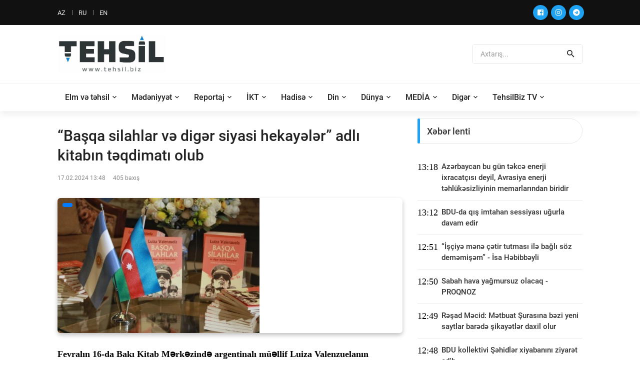

--- FILE ---
content_type: text/html; charset=utf-8
request_url: https://tehsil.biz/news/az/71394/Baqa-silahlar-v-digr-siyasi-hekaylr-adl-kitabn-tqdimat-olub
body_size: 16027
content:
<!DOCTYPE html>
<head>
<meta name="author" content="">
<meta name="description" content="">
<meta name="theme-color" content="#1da1f2">
<meta http-equiv="Content-Type" content="text/html;charset=UTF-8"/>
<meta name="viewport" content="width=device-width, initial-scale=1.0">
<title>“Başqa silahlar və digər siyasi hekayələr” adlı kitabın təqdimatı olub</title>

<meta property="og:url" 		content="https://www.tehsil.biz/news/az/71394/Baqa-silahlar-v-digr-siyasi-hekaylr-adl-kitabn-tqdimat-olub" /> 
<meta property="og:title" 		content="“Başqa silahlar və digər siyasi hekayələr” adlı kitabın təqdimatı olub" /> 
<meta property="og:description" content="" /> 
<meta property="og:image" 		content="https://tehsil.biz/uploads/news/small/news_20240217023506.jpg" />

<meta name="description" 		content="">
<meta name="keywords" 			content="">

<!-- Favicon -->
<link rel="shortcut icon" type="image/x-icon" href="/fav.png" />

<!-- Stylesheet CSS -->
<link rel="stylesheet" type="text/css" href="/templates/default/css/bootstrap.min.css">
<link rel="stylesheet" type="text/css" href="/templates/default/fonts/fontawesome-5.0.8/css/fontawesome-all.min.css">
<link rel="stylesheet" type="text/css" href="/templates/default/fonts/iconic/css/material-design-iconic-font.min.css">
<link rel="stylesheet" type="text/css" href="/templates/default/css/animate.css">
<link rel="stylesheet" type="text/css" href="/templates/default/css/hamburgers.min.css">
<link rel="stylesheet" type="text/css" href="/templates/default/css/animsition.min.css">
<link rel="stylesheet" type="text/css" href="/templates/default/css/util.min.css">
<link rel="stylesheet" type="text/css" href="/templates/default/css/stylesheet.css?v=dsldddddldds">
</head>
<body>

<!-- Animsition Loader 
<div class="animsition-preloader">
	<div><div class="utf-spinner-one"></div></div>
</div>
-->

<!-- Header -->
<header> 
  <!-- Header desktop -->
  <div class="utf-container-menu-block">
    <div class="topbar">
      <div class="utf-content-topbar container h-100">
        <div class="utf-left-topbar">
            <a class="utf-left-topbar-item" href="/lang/az">AZ</a><a class="utf-left-topbar-item" href="/lang/ru">RU</a><a class="utf-left-topbar-item" href="/lang/en">EN</a>		</div>
        <div class="utf-right-topbar"> 
			<a target="_blank" href="https://www.facebook.com/bizimtehsilimiz/"><span class="fab fa-facebook"></span></a>
			<a target="_blank" href="https://instagram.com/tehsil.biz"><span class="fab fa-instagram"></span></a>
			<a target="_blank" href="https://t.me/TehsilBiz"><span class="fab fa-telegram"></span></a>			
		</div>
      </div>
    </div>
    
    <!-- Header Mobile -->
    <div class="utf-wrap-header-mobile"> 
      <!-- Logo moblie -->
      <div class="logo-mobile"><a href="/"><img src="/templates/default/images/logo-tehsil.png" alt="Logo"></a></div>
      
      <!-- Button show menu -->
      <div class="btn-show-menu-mobile hamburger hamburger--squeeze m-r--8"> 
		  <span class="hamburger-box"> 
			<span class="hamburger-inner"></span> 
		  </span> 
	  </div>
    </div>
    <!-- Menu Mobile -->
    <div class="menu-mobile">
		<ul class="main-menu-m">
								<li>
						<a href="/category/az/1/Elm-v-thsil">
							Elm və təhsil						</a>
													<ul class="sub-menu-m">
																		<li>
											<a href="/category/az/8/Mktbqdr-thsil">
												Məktəbəqədər təhsil											</a>
										</li>
																				<li>
											<a href="/category/az/9/Mktblr">
												Məktəblər											</a>
										</li>
																				<li>
											<a href="/category/az/10/Ali-thsil">
												Ali təhsil											</a>
										</li>
																				<li>
											<a href="/category/az/12/Kolleclr">
												Kolleclər											</a>
										</li>
																				<li>
											<a href="/category/az/30/Pe-thsili">
												Peşə təhsili											</a>
										</li>
																				<li>
											<a href="/category/az/42/Hrbi-thsili">
												Hərbi təhsili											</a>
										</li>
										
							</ul>
							<span class="arrow-main-menu-m"> <i class="fa fa-angle-right" aria-hidden="true"></i> </span>
												</li>
										<li>
						<a href="/category/az/7/Mdniyyt">
							Mədəniyyət						</a>
											</li>
										<li>
						<a href="/category/az/19/Reportaj">
							Reportaj						</a>
													<ul class="sub-menu-m">
																		<li>
											<a href="/category/az/34/Msahib">
												Müsahibə											</a>
										</li>
										
							</ul>
							<span class="arrow-main-menu-m"> <i class="fa fa-angle-right" aria-hidden="true"></i> </span>
												</li>
										<li>
						<a href="/category/az/25/KT">
							İKT						</a>
											</li>
										<li>
						<a href="/category/az/26/Hadis">
							Hadisə						</a>
											</li>
										<li>
						<a href="/category/az/29/Din">
							Din						</a>
											</li>
										<li>
						<a href="/category/az/31/Dnya">
							Dünya						</a>
													<ul class="sub-menu-m">
																		<li>
											<a href="/category/az/44/test113">
												test113											</a>
										</li>
										
							</ul>
							<span class="arrow-main-menu-m"> <i class="fa fa-angle-right" aria-hidden="true"></i> </span>
												</li>
										<li>
						<a href="/category/az/33/MEDA">
							MEDİA						</a>
											</li>
										<li>
						<a href="/category/az/36/Digr">
							Digər						</a>
													<ul class="sub-menu-m">
																		<li>
											<a href="/category/az/4/Xaricd-thsil">
												Xaricdə təhsil											</a>
										</li>
																				<li>
											<a href="/category/az/5/Video-xbrlr">
												Video xəbərlər											</a>
										</li>
																				<li>
											<a href="/category/az/6/Elanlar">
												Elanlar											</a>
										</li>
																				<li>
											<a href="/category/az/14/ikaytlr">
												Şikayətlər											</a>
										</li>
																				<li>
											<a href="/category/az/15/Maraql">
												Maraqlı											</a>
										</li>
																				<li>
											<a href="/category/az/16/Dvlt-qulluu">
												Dövlət qulluğu											</a>
										</li>
																				<li>
											<a href="/category/az/23/Aradrma">
												Araşdırma											</a>
										</li>
																				<li>
											<a href="/category/az/24/Mllif-yazlar">
												Müəllif yazıları											</a>
										</li>
																				<li>
											<a href="/category/az/28/Blglrd-thsil">
												Bölgələrdə təhsil											</a>
										</li>
																				<li>
											<a href="/category/az/32/Salamlq">
												Sağlamlıq											</a>
										</li>
																				<li>
											<a href="/category/az/35/Faydal-materiallar">
												Faydalı materiallar											</a>
										</li>
																				<li>
											<a href="/category/az/39/Thsild-idman">
												Təhsildə idman											</a>
										</li>
																				<li>
											<a href="/category/az/40/Statistika">
												Statistika											</a>
										</li>
																				<li>
											<a href="/category/az/41/Tarix">
												Tarix											</a>
										</li>
										
							</ul>
							<span class="arrow-main-menu-m"> <i class="fa fa-angle-right" aria-hidden="true"></i> </span>
												</li>
										<li>
						<a href="/category/az/38/TehsilBiz-TV">
							TehsilBiz TV						</a>
											</li>
							</ul>
    </div>
    
    <!--  -->
    <div class="wrap-logo container"> 
      <!-- Logo desktop -->
      <div class="logo"> <a href="/"><img src="/templates/default/images/logo-tehsil.png" height="80" alt="LOGO"></a> </div>
      
      <!-- Banner Ad -->
      <div class="utf-ad-banner-header"> 

						
			<div class="pos-relative __news-search-aera size-a-2 bo-1-rad-4 of-hidden bocl11 cs_search">
			
				<form method="POST" action="/search" style="height: 38px;">
					<input class="f1-s-1 cl6 plh9 s-full p-l-15 p-r-45" type="text" autocomplete="off" name="search_text" placeholder="Axtarış...">
					<button class="flex-c-c size-a-1 ab-t-r fs-20 cl2 hov-cl10 trans-03"> <i class="zmdi zmdi-search"></i> </button>
				</form>
				
			</div>
		
	
	  </div>
    </div>
    
    <!--  -->
    <div class="utf-wrap-main-nav">
      <div class="main-nav"> 
        <!-- Menu desktop -->
        <nav class="utf-menu-desktop"> <a class="logo-stick" href="/"> <img src="/templates/default/images/logo-tehsil.png" alt="LOGO"> </a>
          <ul class="main-menu">
							
				
				
				<li>
					<a href="/category/az/1/Elm-v-thsil" class="nav-link" id="dropdown_1" data-toggle="dropdown_" aria-haspopup="true" aria-expanded="false" >Elm və təhsil</a>
								<ul class="sub-menu">
												<li><a  href="/category/az/8/Mktbqdr-thsil">Məktəbəqədər təhsil</a></li>
														<li><a  href="/category/az/9/Mktblr">Məktəblər</a></li>
														<li><a  href="/category/az/10/Ali-thsil">Ali təhsil</a></li>
														<li><a  href="/category/az/12/Kolleclr">Kolleclər</a></li>
														<li><a  href="/category/az/30/Pe-thsili">Peşə təhsili</a></li>
														<li><a  href="/category/az/42/Hrbi-thsili">Hərbi təhsili</a></li>
							
				</ul>
								</li>
								
				
				
				<li>
					<a class="nav-link" href="/category/az/7/Mdniyyt" >Mədəniyyət</a>
								</li>
								
				
				
				<li>
					<a href="/category/az/19/Reportaj" class="nav-link" id="dropdown_19" data-toggle="dropdown_" aria-haspopup="true" aria-expanded="false" >Reportaj</a>
								<ul class="sub-menu">
												<li><a  href="/category/az/34/Msahib">Müsahibə</a></li>
							
				</ul>
								</li>
								
				
				
				<li>
					<a class="nav-link" href="/category/az/25/KT" >İKT</a>
								</li>
								
				
				
				<li>
					<a class="nav-link" href="/category/az/26/Hadis" >Hadisə</a>
								</li>
								
				
				
				<li>
					<a class="nav-link" href="/category/az/29/Din" >Din</a>
								</li>
								
				
				
				<li>
					<a href="/category/az/31/Dnya" class="nav-link" id="dropdown_31" data-toggle="dropdown_" aria-haspopup="true" aria-expanded="false" >Dünya</a>
								<ul class="sub-menu">
												<li><a  href="/category/az/44/test113">test113</a></li>
							
				</ul>
								</li>
								
				
				
				<li>
					<a class="nav-link" href="/category/az/33/MEDA" >MEDİA</a>
								</li>
								
				
				
				<li>
					<a href="/category/az/36/Digr" class="nav-link" id="dropdown_36" data-toggle="dropdown_" aria-haspopup="true" aria-expanded="false" >Digər</a>
								<ul class="sub-menu">
												<li><a  href="/category/az/4/Xaricd-thsil">Xaricdə təhsil</a></li>
														<li><a  href="/category/az/5/Video-xbrlr">Video xəbərlər</a></li>
														<li><a  href="/category/az/6/Elanlar">Elanlar</a></li>
														<li><a  href="/category/az/14/ikaytlr">Şikayətlər</a></li>
														<li><a  href="/category/az/15/Maraql">Maraqlı</a></li>
														<li><a  href="/category/az/16/Dvlt-qulluu">Dövlət qulluğu</a></li>
														<li><a  href="/category/az/23/Aradrma">Araşdırma</a></li>
														<li><a  href="/category/az/24/Mllif-yazlar">Müəllif yazıları</a></li>
														<li><a  href="/category/az/28/Blglrd-thsil">Bölgələrdə təhsil</a></li>
														<li><a  href="/category/az/32/Salamlq">Sağlamlıq</a></li>
														<li><a  href="/category/az/35/Faydal-materiallar">Faydalı materiallar</a></li>
														<li><a  href="/category/az/39/Thsild-idman">Təhsildə idman</a></li>
														<li><a  href="/category/az/40/Statistika">Statistika</a></li>
														<li><a  href="/category/az/41/Tarix">Tarix</a></li>
							
				</ul>
								</li>
								
				
				
				<li>
					<a class="nav-link" href="/category/az/38/TehsilBiz-TV" >TehsilBiz TV</a>
								</li>
				          </ul>
        </nav>
      </div>
    </div>
  </div>
</header>

<!-- Content -->
<section class="bg0 p-b-40 p-t-15 cs_container">
	<div class="container">
		<div class="row justify-content-center">
			<div class="col-md-10 col-lg-8 p-b-30">
				<div class="p-r-0-sr991"> 
				
					<div class="p-b-30 bad-bor1 m-b-40"> 
						<h3 class="f1-l-3 cl2 p-b-16 p-t-15 respon2">
							“Başqa silahlar və digər siyasi hekayələr” adlı kitabın təqdimatı olub						</h3>
						<div class="flex-wr-s-s p-b-30"> 
							<span class="f1-s-3 cl8 m-r-15"> 
								<span>17.02.2024 13:48</span> 
							</span> 
							
							<span class="f1-s-3 cl8 m-r-15">
								405 baxış							</span> 
						
						</div>
			
														<div class="wrap-pic-max-w m-b-30 pos-relative">
									<span class="dis-sub-item-tag">
																			</span> 
									<img src="/uploads/news/small/news_20240217023506.jpg" alt="IMG"> 
								</div>
														
						
						<div class="row" style="width: 100%;">
							<div class="col-md-12 cs_content_news_col cs_content_photo_size">
								<p><strong>Fevralın 16-da Bakı Kitab Mərkəzində argentinalı m&uuml;əllif Luiza Valenzuelanın &ldquo;Başqa silahlar və digər siyasi hekayələr&quot; adlı Azərbaycan dilinə tərc&uuml;mə olunmuş kitabın təqdimat mərasimi ke&ccedil;irilib.</strong></p>

<p><strong>Tehsil.biz </strong>xəbər verir ki, tədbirdə Argentinanın &ouml;lkəmizdəki səfiri xanım Marianxeles Belluşinin iştirak&ccedil;ılara kitab haqqında məlumat verib. &ldquo;Argentinada hərbi diktaturanın ilk illərində yazılmış bu əsərdə işgəncə, repressiya və onların fərdlərin həyatına təsirindən, eləcə də Bella və Pedronun sevgi hekayəsindən bəhs olunur&rdquo;, - deyə səfir bildirib.</p>

<p>Kitabın tərc&uuml;mə&ccedil;isi Aytən Əliyeva qeyd edib ki, artıq ikinci dəfədir argentinalı m&uuml;əllifin əsərini tərc&uuml;mə etməyi &ouml;z &ouml;hdəsinə g&ouml;t&uuml;r&uuml;r.</p>

<p>Daha sonra &ccedil;ıxış edənlər kitab haqqında fikirlərini b&ouml;l&uuml;şərək əsərin Azərbaycan dilinə tərc&uuml;mə edilməsinin g&ouml;zəl bir addım olduğunu vurğulayıblar.</p>

<p>Sonda m&uuml;əllifin kitab haqqında təəss&uuml;ratlarından ibarət video&ccedil;arx n&uuml;mayiş etdirilib.</p>
							</div>
						</div>
						
												
						
												
						<div class="row">
							<div class="col-md-12 mt-4">
								<!-- Go to www.addthis.com/dashboard to customize your tools --> <script type="text/javascript" src="//s7.addthis.com/js/300/addthis_widget.js#pubid=ra-5fd9e418602f2bc4"></script>
								<!-- Go to www.addthis.com/dashboard to customize your tools --> <div class="addthis_inline_share_toolbox"></div>
							</div>
						</div>
						
					</div>
				</div>
			</div>
			<div class="col-md-10 col-lg-4 p-b-30">
				<div class="p-b-23" style="
	max-height: 1000px; 
	overflow-x: hidden;
    overflow-y: visible;
">
	<div class="how2 how2-cl2 flex-s-c">
		<h3 class="f1-m-2 cl3 tab01-title">
			Xəbər lenti		</h3>
	</div>
	<ul class="p-t-35">
		
						<li class="flex-wr-sb-s bad-bor1 m-b-12 p-b-12">
					<div class="size-a-8">
						13:18					</div>
					<a href="/news/az/87781/Azrbaycan-bu-gn-tkc-enerji-ixracats-deyil-Avrasiya-enerji-thlksizliyinin-memarlarndan-biridir" class="size-w-3 f1-s-7 cl3 hov-cl10 trans-03">
						Azərbaycan bu gün təkcə enerji ixracatçısı deyil, Avrasiya enerji təhlükəsizliyinin memarlarından biridir					</a> 
				</li>  
								<li class="flex-wr-sb-s bad-bor1 m-b-12 p-b-12">
					<div class="size-a-8">
						13:12					</div>
					<a href="/news/az/87780/BDU-da-q-imtahan-sessiyas-uurla-davam-edir" class="size-w-3 f1-s-7 cl3 hov-cl10 trans-03">
						BDU-da qış imtahan sessiyası uğurla davam edir					</a> 
				</li>  
								<li class="flex-wr-sb-s bad-bor1 m-b-12 p-b-12">
					<div class="size-a-8">
						12:51					</div>
					<a href="/news/az/87779/iy-mn-tir-tutmas-il-bal-sz-demmim-sa-Hbibbyli" class="size-w-3 f1-s-7 cl3 hov-cl10 trans-03">
						“İşçiyə mənə çətir tutması ilə bağlı söz deməmişəm” - İsa Həbibbəyli					</a> 
				</li>  
								<li class="flex-wr-sb-s bad-bor1 m-b-12 p-b-12">
					<div class="size-a-8">
						12:50					</div>
					<a href="/news/az/87778/Sabah-hava-yamursuz-olacaq-PROQNOZ" class="size-w-3 f1-s-7 cl3 hov-cl10 trans-03">
						Sabah hava yağmursuz olacaq - PROQNOZ					</a> 
				</li>  
								<li class="flex-wr-sb-s bad-bor1 m-b-12 p-b-12">
					<div class="size-a-8">
						12:49					</div>
					<a href="/news/az/87777/Rad-Mcid-Mtbuat-urasna-bzi-yeni-saytlar-bard-ikaytlr-daxil-olur" class="size-w-3 f1-s-7 cl3 hov-cl10 trans-03">
						Rəşad Məcid: Mətbuat Şurasına bəzi yeni saytlar barədə şikayətlər daxil olur					</a> 
				</li>  
								<li class="flex-wr-sb-s bad-bor1 m-b-12 p-b-12">
					<div class="size-a-8">
						12:48					</div>
					<a href="/news/az/87776/BDU-kollektivi-hidlr-xiyabann-ziyart-edib" class="size-w-3 f1-s-7 cl3 hov-cl10 trans-03">
						BDU kollektivi Şəhidlər xiyabanını ziyarət edib					</a> 
				</li>  
								<li class="flex-wr-sb-s bad-bor1 m-b-12 p-b-12">
					<div class="size-a-8">
						12:47					</div>
					<a href="/news/az/87775/Mdniyyt-v-ncsnt-Universitetind-20-Yanvar-hidlrinin-xatirsi-anlb" class="size-w-3 f1-s-7 cl3 hov-cl10 trans-03">
						Mədəniyyət və İncəsənət Universitetində 20 Yanvar şəhidlərinin xatirəsi anılıb					</a> 
				</li>  
								<li class="flex-wr-sb-s bad-bor1 m-b-12 p-b-12">
					<div class="size-a-8">
						12:46					</div>
					<a href="/news/az/87774/BDU-THE-nin-ixtisaslar-zr-reytinq-siyahsnda-yer-alb" class="size-w-3 f1-s-7 cl3 hov-cl10 trans-03">
						BDU THE-nin ixtisaslar üzrə reytinq siyahısında yer alıb					</a> 
				</li>  
								<li class="flex-wr-sb-s bad-bor1 m-b-12 p-b-12">
					<div class="size-a-8">
						12:40					</div>
					<a href="/news/az/87773/UNEC-ixtisaslar-zr-dnya-reytinqind-uur-qazanb" class="size-w-3 f1-s-7 cl3 hov-cl10 trans-03">
						UNEC ixtisaslar üzrə dünya reytinqində uğur qazanıb					</a> 
				</li>  
								<li class="flex-wr-sb-s bad-bor1 m-b-12 p-b-12">
					<div class="size-a-8">
						12:38					</div>
					<a href="/news/az/87772/Bakda-Konfutsi-nstitutu-Kuboku-stolst-tennis-turniri-keirilib" class="size-w-3 f1-s-7 cl3 hov-cl10 trans-03">
						Bakıda Konfutsi İnstitutu Kuboku stolüstü tennis turniri keçirilib					</a> 
				</li>  
								<li class="flex-wr-sb-s bad-bor1 m-b-12 p-b-12">
					<div class="size-a-8">
						12:37					</div>
					<a href="/news/az/87771/Gnel-amilova-Dil-bir-gnd-pozulmur-o-sssiz-amma-ardcl-kild-zdlnir" class="size-w-3 f1-s-7 cl3 hov-cl10 trans-03">
						Günel Şamilova: Dil bir gündə pozulmur, o, səssiz, amma ardıcıl şəkildə zədələnir					</a> 
				</li>  
								<li class="flex-wr-sb-s bad-bor1 m-b-12 p-b-12">
					<div class="size-a-8">
						12:36					</div>
					<a href="/news/az/87770/Azrbaycanl-alim-beynlxalq-jurnala-xarici-redaktor-seilib" class="size-w-3 f1-s-7 cl3 hov-cl10 trans-03">
						Azərbaycanlı alim beynəlxalq jurnala xarici redaktor seçilib					</a> 
				</li>  
								<li class="flex-wr-sb-s bad-bor1 m-b-12 p-b-12">
					<div class="size-a-8">
						12:36					</div>
					<a href="/news/az/87769/Crrahi-Platforma-tdris-portal-beynlxalq-istifady-hazrlanr" class="size-w-3 f1-s-7 cl3 hov-cl10 trans-03">
						“Cərrahi Platforma” tədris portalı beynəlxalq istifadəyə hazırlanır					</a> 
				</li>  
								<li class="flex-wr-sb-s bad-bor1 m-b-12 p-b-12">
					<div class="size-a-8">
						12:34					</div>
					<a href="/news/az/87768/Formativ-qiymtlndirm-il-bal-metodik-vsait-hazrlanb" class="size-w-3 f1-s-7 cl3 hov-cl10 trans-03">
						Formativ qiymətləndirmə ilə bağlı metodik vəsait hazırlanıb					</a> 
				</li>  
								<li class="flex-wr-sb-s bad-bor1 m-b-12 p-b-12">
					<div class="size-a-8">
						18:45					</div>
					<a href="/news/az/87767/UNEC-d-20-Yanvara-hsr-olunmu-hibrid-kitab-srgisi-tkil-olunub" class="size-w-3 f1-s-7 cl3 hov-cl10 trans-03">
						UNEC-də 20 Yanvara həsr olunmuş hibrid kitab sərgisi təşkil olunub					</a> 
				</li>  
								<li class="flex-wr-sb-s bad-bor1 m-b-12 p-b-12">
					<div class="size-a-8">
						18:44					</div>
					<a href="/news/az/87766/20-Yanvar-facisinin-36-c-ildnm-Fransz-dili-kafedrasnda-qeyd-edilib" class="size-w-3 f1-s-7 cl3 hov-cl10 trans-03">
						20 Yanvar faciəsinin 36-cı ildönümü Fransız dili kafedrasında qeyd edilib					</a> 
				</li>  
								<li class="flex-wr-sb-s bad-bor1 m-b-12 p-b-12">
					<div class="size-a-8">
						18:43					</div>
					<a href="/news/az/87765/ADU-da-20-Yanvar-facisin-hsr-olunmu-tdbir-keirilib" class="size-w-3 f1-s-7 cl3 hov-cl10 trans-03">
						ADU-da 20 Yanvar faciəsinə həsr olunmuş tədbir keçirilib					</a> 
				</li>  
								<li class="flex-wr-sb-s bad-bor1 m-b-12 p-b-12">
					<div class="size-a-8">
						18:42					</div>
					<a href="/news/az/87764/Azrbaycan-xalqnn-qhrmanlq-v-mbariz-salnamsi-20-Yanvar-mumxalq-Hzn-Gn" class="size-w-3 f1-s-7 cl3 hov-cl10 trans-03">
						Azərbaycan xalqının qəhrəmanlıq və mübarizə salnaməsi: 20 Yanvar – Ümumxalq Hüzn Günü					</a> 
				</li>  
								<li class="flex-wr-sb-s bad-bor1 m-b-12 p-b-12">
					<div class="size-a-8">
						18:41					</div>
					<a href="/news/az/87763/ADU-mllimlri-Bak-Tbbs-Qrupunun-beynlxalq-konfransnda-itirak-ediblr" class="size-w-3 f1-s-7 cl3 hov-cl10 trans-03">
						ADU müəllimləri Bakı Təşəbbüs Qrupunun beynəlxalq konfransında iştirak ediblər					</a> 
				</li>  
								<li class="flex-wr-sb-s bad-bor1 m-b-12 p-b-12">
					<div class="size-a-8">
						18:40					</div>
					<a href="/news/az/87762/Aqin-liyev-Azrbaycan-dilinin-ind-tdrisi-missiyasn-hyata-keirmk-rfli-idir" class="size-w-3 f1-s-7 cl3 hov-cl10 trans-03">
						Aqşin Əliyev: Azərbaycan dilinin Çində tədrisi missiyasını həyata keçirmək şərəfli işdir					</a> 
				</li>  
								<li class="flex-wr-sb-s bad-bor1 m-b-12 p-b-12">
					<div class="size-a-8">
						18:39					</div>
					<a href="/news/az/87761/raqn-Badadiyun-qzetind-azrbaycanl-alimin-kitab-haqqnda-mqal-drc-olunub" class="size-w-3 f1-s-7 cl3 hov-cl10 trans-03">
						İraqın “Bağdadiyun” qəzetində azərbaycanlı alimin kitabı haqqında məqalə dərc olunub					</a> 
				</li>  
								<li class="flex-wr-sb-s bad-bor1 m-b-12 p-b-12">
					<div class="size-a-8">
						18:37					</div>
					<a href="/news/az/87760/20-Yanvar-facisi-xalqmzn-istiqlal-savann-milli-irad-v-azadlnn-tntnsidir" class="size-w-3 f1-s-7 cl3 hov-cl10 trans-03">
						20 Yanvar faciəsi xalqımızın istiqlal savaşının, milli iradə və azadlığının təntənəsidir					</a> 
				</li>  
								<li class="flex-wr-sb-s bad-bor1 m-b-12 p-b-12">
					<div class="size-a-8">
						18:36					</div>
					<a href="/news/az/87759/Mrkzi-Elmi-Kitabxana-2025-ci-ildki-faliyytin-dair-hesabat-verib" class="size-w-3 f1-s-7 cl3 hov-cl10 trans-03">
						Mərkəzi Elmi Kitabxana 2025-ci ildəki fəaliyyətinə dair hesabat verib					</a> 
				</li>  
								<li class="flex-wr-sb-s bad-bor1 m-b-12 p-b-12">
					<div class="size-a-8">
						18:34					</div>
					<a href="/news/az/87758/MEK-d-20-Yanvar-facisinin-36-c-ildnmn-hsr-olunmu-srgi-tkil-edilib" class="size-w-3 f1-s-7 cl3 hov-cl10 trans-03">
						MEK-də 20 Yanvar faciəsinin 36-cı ildönümünə həsr olunmuş sərgi təşkil edilib					</a> 
				</li>  
								<li class="flex-wr-sb-s bad-bor1 m-b-12 p-b-12">
					<div class="size-a-8">
						18:33					</div>
					<a href="/news/az/87757/Gnc-Dvlt-Universitetind-20-Yanvar-facisinin-36-c-ildnm-anlb" class="size-w-3 f1-s-7 cl3 hov-cl10 trans-03">
						Gəncə Dövlət Universitetində 20 Yanvar faciəsinin 36-cı ildönümü anılıb					</a> 
				</li>  
								<li class="flex-wr-sb-s bad-bor1 m-b-12 p-b-12">
					<div class="size-a-8">
						18:31					</div>
					<a href="/news/az/87756/Pedaqoji-Universitetd-20-Yanvar-hidlrinin-xatirsi-anlb" class="size-w-3 f1-s-7 cl3 hov-cl10 trans-03">
						Pedaqoji Universitetdə 20 Yanvar şəhidlərinin xatirəsi anılıb					</a> 
				</li>  
								<li class="flex-wr-sb-s bad-bor1 m-b-12 p-b-12">
					<div class="size-a-8">
						18:30					</div>
					<a href="/news/az/87755/TAU-da-masir-laboratoriya-infrastrukturu-v-milli-elmi-snaye-platformalar-formaladrlr" class="size-w-3 f1-s-7 cl3 hov-cl10 trans-03">
						TAU-da müasir laboratoriya infrastrukturu və milli elmi-sənaye platformaları formalaşdırılır					</a> 
				</li>  
								<li class="flex-wr-sb-s bad-bor1 m-b-12 p-b-12">
					<div class="size-a-8">
						18:29					</div>
					<a href="/news/az/87754/Tlblr-n-yeni-hquqi-status-tcrb-mddti-mk-mqavilsi-il-rsmildirilck" class="size-w-3 f1-s-7 cl3 hov-cl10 trans-03">
						Tələbələr üçün yeni hüquqi status: təcrübə müddəti əmək müqaviləsi ilə rəsmiləşdiriləcək					</a> 
				</li>  
								<li class="flex-wr-sb-s bad-bor1 m-b-12 p-b-12">
					<div class="size-a-8">
						18:28					</div>
					<a href="/news/az/87753/Frdi-istedad-v-sistemli-yanama-olimpiada-nticlrinin-thlili" class="size-w-3 f1-s-7 cl3 hov-cl10 trans-03">
						Fərdi istеdad vә sistеmli yanaşma: olimpiada nәticәlәrinin tәhlili					</a> 
				</li>  
								<li class="flex-wr-sb-s bad-bor1 m-b-12 p-b-12">
					<div class="size-a-8">
						18:27					</div>
					<a href="/news/az/87752/UNEC-Dnya-qtisadi-Forumunun-Qlobal-Risklr-Hesabat-2026nn-rsmi-trfda-seilib" class="size-w-3 f1-s-7 cl3 hov-cl10 trans-03">
						UNEC Dünya İqtisadi Forumunun “Qlobal Risklər Hesabatı 2026”nın rəsmi tərəfdaşı seçilib					</a> 
				</li>  
								<li class="flex-wr-sb-s bad-bor1 m-b-12 p-b-12">
					<div class="size-a-8">
						18:25					</div>
					<a href="/news/az/87751/PMS-imtahannn-II-mrhlsinin-yekun-nticlri-elan-olunub" class="size-w-3 f1-s-7 cl3 hov-cl10 trans-03">
						PMS imtahanının II mərhələsinin yekun nəticələri elan olunub					</a> 
				</li>  
								<li class="flex-wr-sb-s bad-bor1 m-b-12 p-b-12">
					<div class="size-a-8">
						16:08					</div>
					<a href="/news/az/87750/20-Yanvar-milli-qrur-tariximiz-dyirmi-masa" class="size-w-3 f1-s-7 cl3 hov-cl10 trans-03">
						20 Yanvar: milli qürur tariximiz – dəyirmi masa					</a> 
				</li>  
								<li class="flex-wr-sb-s bad-bor1 m-b-12 p-b-12">
					<div class="size-a-8">
						15:56					</div>
					<a href="/news/az/87749/Qar-yaacaq-ovun-olacaq-Xbrdarlq" class="size-w-3 f1-s-7 cl3 hov-cl10 trans-03">
						Qar yağacaq, çovğun olacaq - Xəbərdarlıq					</a> 
				</li>  
								<li class="flex-wr-sb-s bad-bor1 m-b-12 p-b-12">
					<div class="size-a-8">
						15:39					</div>
					<a href="/news/az/87748/Paytaxt-mktblrind-mumxalq-Hzn-Gnn-hsr-olunmu-tdbirlr-keirilib" class="size-w-3 f1-s-7 cl3 hov-cl10 trans-03">
						Paytaxt məktəblərində Ümumxalq Hüzn Gününə həsr olunmuş tədbirlər keçirilib					</a> 
				</li>  
								<li class="flex-wr-sb-s bad-bor1 m-b-12 p-b-12">
					<div class="size-a-8">
						15:33					</div>
					<a href="/news/az/87747/DM-Azrbaycan-dili-zr-flsf-doktoru-imtahanna-qeydiyyat-elan-edib" class="size-w-3 f1-s-7 cl3 hov-cl10 trans-03">
						DİM Azərbaycan dili üzrə fəlsəfə doktoru imtahanına qeydiyyat elan edib					</a> 
				</li>  
								<li class="flex-wr-sb-s bad-bor1 m-b-12 p-b-12">
					<div class="size-a-8">
						15:32					</div>
					<a href="/news/az/87746/Nvbti-TOEFL-iBT-imtahan-keirilck" class="size-w-3 f1-s-7 cl3 hov-cl10 trans-03">
						Növbəti TOEFL iBT imtahanı keçiriləcək					</a> 
				</li>  
								<li class="flex-wr-sb-s bad-bor1 m-b-12 p-b-12">
					<div class="size-a-8">
						15:31					</div>
					<a href="/news/az/87745/Prezident-lham-liyevin-Azrbaycan-dili-il-bal-sas-mesajlar-v-milli-thlksizlik-konsepsiyas" class="size-w-3 f1-s-7 cl3 hov-cl10 trans-03">
						Prezident İlham Əliyevin Azərbaycan dili ilə bağlı əsas mesajları və milli təhlükəsizlik konsepsiyası					</a> 
				</li>  
								<li class="flex-wr-sb-s bad-bor1 m-b-12 p-b-12">
					<div class="size-a-8">
						15:27					</div>
					<a href="/news/az/87744/BilBacar-msabiqsinin-II-yar-mrhlsin-start-verilib" class="size-w-3 f1-s-7 cl3 hov-cl10 trans-03">
						BilBacar müsabiqəsinin II yarış mərhələsinə start verilib					</a> 
				</li>  
								<li class="flex-wr-sb-s bad-bor1 m-b-12 p-b-12">
					<div class="size-a-8">
						15:22					</div>
					<a href="/news/az/87743/Azrbaycanda-elmi-tdqiqatla-mul-olan-mtxssislrin-say-aqlanb" class="size-w-3 f1-s-7 cl3 hov-cl10 trans-03">
						Azərbaycanda elmi tədqiqatla məşğul olan mütəxəssislərin sayı açıqlanıb					</a> 
				</li>  
								<li class="flex-wr-sb-s bad-bor1 m-b-12 p-b-12">
					<div class="size-a-8">
						15:21					</div>
					<a href="/news/az/87742/Prezident-liyevin-dililikdn-aq-drsi-professor-Mahir-Hseynova-yazr" class="size-w-3 f1-s-7 cl3 hov-cl10 trans-03">
						Prezident Əliyevin dilçilikdən açıq dərsi - professor Mahirə Hüseynova yazır					</a> 
				</li>  
								<li class="flex-wr-sb-s bad-bor1 m-b-12 p-b-12">
					<div class="size-a-8">
						12:21					</div>
					<a href="/news/az/87741/Akademik-mktblilrl-grck" class="size-w-3 f1-s-7 cl3 hov-cl10 trans-03">
						Akademik məktəblilərlə görüşəcək					</a> 
				</li>  
								<li class="flex-wr-sb-s bad-bor1 m-b-12 p-b-12">
					<div class="size-a-8">
						12:15					</div>
					<a href="/news/az/87740/Trblr-ziyartgah-snacaq-v-istiqamtverici-mkan-rolunu-oynayb-Rizvan-Qarabal" class="size-w-3 f1-s-7 cl3 hov-cl10 trans-03">
						Türbələr ziyarətgah, sığınacaq və istiqamətverici məkan rolunu oynayıb – Rizvan Qarabağlı					</a> 
				</li>  
								<li class="flex-wr-sb-s bad-bor1 m-b-12 p-b-12">
					<div class="size-a-8">
						12:12					</div>
					<a href="/news/az/87739/UNEC-rektoru-Sni-intellektin-doru-v-yanl-olduunu-kim-myyn-edir" class="size-w-3 f1-s-7 cl3 hov-cl10 trans-03">
						UNEC rektoru: “Süni intellektin doğru və yanlış olduğunu kim müəyyən edir?”					</a> 
				</li>  
								<li class="flex-wr-sb-s bad-bor1 m-b-12 p-b-12">
					<div class="size-a-8">
						12:08					</div>
					<a href="/news/az/87738/iddtli-geomaqnit-qasras-olacaq" class="size-w-3 f1-s-7 cl3 hov-cl10 trans-03">
						Şiddətli geomaqnit qasırğası olacaq					</a> 
				</li>  
								<li class="flex-wr-sb-s bad-bor1 m-b-12 p-b-12">
					<div class="size-a-8">
						12:07					</div>
					<a href="/news/az/87737/Valideyn-gz-il-Polis-Akademiyas-glcy-alan-qap" class="size-w-3 f1-s-7 cl3 hov-cl10 trans-03">
						Valideyn gözü ilə Polis Akademiyası: gələcəyə açılan qapı					</a> 
				</li>  
								<li class="flex-wr-sb-s bad-bor1 m-b-12 p-b-12">
					<div class="size-a-8">
						12:05					</div>
					<a href="/news/az/87736/Respublika-fnn-olimpiadalarnda-48-min-yaxn-agird-itirak-edib" class="size-w-3 f1-s-7 cl3 hov-cl10 trans-03">
						Respublika fənn olimpiadalarında 48 minə yaxın şagird iştirak edib					</a> 
				</li>  
								<li class="flex-wr-sb-s bad-bor1 m-b-12 p-b-12">
					<div class="size-a-8">
						12:01					</div>
					<a href="/news/az/87735/hrt-ordenli-alim-vfat-etdi-Foto" class="size-w-3 f1-s-7 cl3 hov-cl10 trans-03">
						“Şöhrət” ordenli alim vəfat etdi - Foto					</a> 
				</li>  
								<li class="flex-wr-sb-s bad-bor1 m-b-12 p-b-12">
					<div class="size-a-8">
						11:58					</div>
					<a href="/news/az/87734/Buraxl-v-qbul-imtahanlarnn-tarixi-n-vaxt-aqlanacaq" class="size-w-3 f1-s-7 cl3 hov-cl10 trans-03">
						Buraxılış və qəbul imtahanlarının tarixi nə vaxt açıqlanacaq?					</a> 
				</li>  
								<li class="flex-wr-sb-s bad-bor1 m-b-12 p-b-12">
					<div class="size-a-8">
						11:53					</div>
					<a href="/news/az/87733/Yeni-Dvlt-Proqram-su-thlksizliyi-v-hrsalma-dayanqll-baxmndan-strateji-hmiyyt-dayr" class="size-w-3 f1-s-7 cl3 hov-cl10 trans-03">
						Yeni Dövlət Proqramı su təhlükəsizliyi və şəhərsalma dayanıqlılığı baxımından strateji əhəmiyyət daşıyır					</a> 
				</li>  
								<li class="flex-wr-sb-s bad-bor1 m-b-12 p-b-12">
					<div class="size-a-8">
						11:52					</div>
					<a href="/news/az/87732/ADPU-tlblrinin-tdbiri-20-Yanvar-gnclrin-gz-il" class="size-w-3 f1-s-7 cl3 hov-cl10 trans-03">
						ADPU tələbələrinin tədbiri: 20 Yanvar – gənclərin gözü ilə					</a> 
				</li>  
								<li class="flex-wr-sb-s bad-bor1 m-b-12 p-b-12">
					<div class="size-a-8">
						11:51					</div>
					<a href="/news/az/87731/lin-Alimi-2025-mkafat-msabiqsinin-nticlri-aqlanb" class="size-w-3 f1-s-7 cl3 hov-cl10 trans-03">
						“İlin Alimi-2025” mükafat müsabiqəsinin nəticələri açıqlanıb					</a> 
				</li>  
								<li class="flex-wr-sb-s bad-bor1 m-b-12 p-b-12">
					<div class="size-a-8">
						11:50					</div>
					<a href="/news/az/87730/BDU-da-Azrbaycan-dili-aq-drslr-layihsin-balanlr" class="size-w-3 f1-s-7 cl3 hov-cl10 trans-03">
						BDU-da “Azərbaycan dili - açıq dərslər” layihəsinə başlanılır					</a> 
				</li>  
								<li class="flex-wr-sb-s bad-bor1 m-b-12 p-b-12">
					<div class="size-a-8">
						11:49					</div>
					<a href="/news/az/87729/Prezident-lham-liyevin-dil-siyasti-Azrbaycan-dbi-dilinin-saflnn-qarant" class="size-w-3 f1-s-7 cl3 hov-cl10 trans-03">
						Prezident İlham Əliyevin dil siyasəti: Azərbaycan ədəbi dilinin saflığının qarantı					</a> 
				</li>  
								<li class="flex-wr-sb-s bad-bor1 m-b-12 p-b-12">
					<div class="size-a-8">
						10:12					</div>
					<a href="/news/az/87728/Mktblilrimizdn-beynlxalq-olimpiadada-10-medal-Fotolar" class="size-w-3 f1-s-7 cl3 hov-cl10 trans-03">
						Məktəblilərimizdən beynəlxalq olimpiadada 10 medal - Fotolar					</a> 
				</li>  
								<li class="flex-wr-sb-s bad-bor1 m-b-12 p-b-12">
					<div class="size-a-8">
						10:08					</div>
					<a href="/news/az/87727/Ucardak-qzada-hlak-olan-mllimin-Fotosu" class="size-w-3 f1-s-7 cl3 hov-cl10 trans-03">
						Ucardakı qəzada həlak olan müəllimin - Fotosu					</a> 
				</li>  
								<li class="flex-wr-sb-s bad-bor1 m-b-12 p-b-12">
					<div class="size-a-8">
						23:30					</div>
					<a href="/news/az/87726/Alimlrimizin-nvbti-mqalsi-yksk-impakt-faktorlu-jurnalda" class="size-w-3 f1-s-7 cl3 hov-cl10 trans-03">
						Alimlərimizin növbəti məqaləsi yüksək impakt-faktorlu jurnalda					</a> 
				</li>  
								<li class="flex-wr-sb-s bad-bor1 m-b-12 p-b-12">
					<div class="size-a-8">
						23:28					</div>
					<a href="/news/az/87725/Flsf-v-Sosiologiya-nstitutunda-Mmmdaa-Srdarovun-85-illiyi-qeyd-olunub" class="size-w-3 f1-s-7 cl3 hov-cl10 trans-03">
						Fəlsəfə və Sosiologiya İnstitutunda Məmmədağa Sərdarovun 85 illiyi qeyd olunub					</a> 
				</li>  
								<li class="flex-wr-sb-s bad-bor1 m-b-12 p-b-12">
					<div class="size-a-8">
						23:26					</div>
					<a href="/news/az/87724/Tcrb-ken-tlblrl-mk-mqavilsi-balanacaq" class="size-w-3 f1-s-7 cl3 hov-cl10 trans-03">
						Təcrübə keçən tələbələrlə əmək müqaviləsi bağlanacaq					</a> 
				</li>  
								<li class="flex-wr-sb-s bad-bor1 m-b-12 p-b-12">
					<div class="size-a-8">
						20:23					</div>
					<a href="/news/az/87723/dbiyyat-nstitutunda-2026-c-ilin-ilk-Elmi-uras-keirilib" class="size-w-3 f1-s-7 cl3 hov-cl10 trans-03">
						Ədəbiyyat İnstitutunda 2026-cı ilin ilk Elmi şurası keçirilib					</a> 
				</li>  
								<li class="flex-wr-sb-s bad-bor1 m-b-12 p-b-12">
					<div class="size-a-8">
						20:20					</div>
					<a href="/news/az/87722/Universitetmk-bazar-uurumu-diplom-var-pe-yoxdur" class="size-w-3 f1-s-7 cl3 hov-cl10 trans-03">
						Universitet–əmək bazarı uçurumu: diplom var, peşə yoxdur					</a> 
				</li>  
								<li class="flex-wr-sb-s bad-bor1 m-b-12 p-b-12">
					<div class="size-a-8">
						20:17					</div>
					<a href="/news/az/87721/Nizami-muzeyind-20-Yanvar-facisinin-nvbti-ildnmn-hsr-olunmu-elmi-sessiya-keirilib" class="size-w-3 f1-s-7 cl3 hov-cl10 trans-03">
						Nizami muzeyində 20 Yanvar faciəsinin növbəti ildönümünə həsr olunmuş elmi sessiya keçirilib					</a> 
				</li>  
								<li class="flex-wr-sb-s bad-bor1 m-b-12 p-b-12">
					<div class="size-a-8">
						18:30					</div>
					<a href="/news/az/87720/Dizayn-Mktbind-20-Yanvar-facisinin-36-c-ildnmn-hsr-olunmu-srgi-keirilib" class="size-w-3 f1-s-7 cl3 hov-cl10 trans-03">
						Dizayn Məktəbində 20 Yanvar faciəsinin 36-cı ildönümünə həsr olunmuş sərgi keçirilib					</a> 
				</li>  
								<li class="flex-wr-sb-s bad-bor1 m-b-12 p-b-12">
					<div class="size-a-8">
						18:28					</div>
					<a href="/news/az/87719/ADU-nzdind-faliyyt-gstrn-Konfutsi-nstitutunun-filial-Mbariz-brahimov-adna-Bilsuvar-Thsil-Kompleksind-yaradlr" class="size-w-3 f1-s-7 cl3 hov-cl10 trans-03">
						ADU nəzdində fəaliyyət göstərən Konfutsi İnstitutunun filialı Mübariz İbrahimov adına Biləsuvar Təhsil Kompleksində yaradılır					</a> 
				</li>  
								<li class="flex-wr-sb-s bad-bor1 m-b-12 p-b-12">
					<div class="size-a-8">
						18:28					</div>
					<a href="/news/az/87718/ADU-Muzeyinin-ziyarti-mdni-irs-veriln-dyrin-bariz-nmunsi-kimi" class="size-w-3 f1-s-7 cl3 hov-cl10 trans-03">
						ADU Muzeyinin ziyarəti mədəni irsə verilən dəyərin bariz nümunəsi kimi					</a> 
				</li>  
								<li class="flex-wr-sb-s bad-bor1 m-b-12 p-b-12">
					<div class="size-a-8">
						18:26					</div>
					<a href="/news/az/87717/Azrbaycan-Mdniyyti-2040-Konsepsiyas-Mdni-siyastin-yeni-strateji-istiqamtlri" class="size-w-3 f1-s-7 cl3 hov-cl10 trans-03">
						“Azərbaycan Mədəniyyəti – 2040” Konsepsiyası: Mədəni siyasətin yeni strateji istiqamətləri					</a> 
				</li>  
								<li class="flex-wr-sb-s bad-bor1 m-b-12 p-b-12">
					<div class="size-a-8">
						18:22					</div>
					<a href="/news/az/87716/AMEA-nn-mxbir-zv-Elad-Qurbanovun-75-illik-yubileyi-qeyd-olunub" class="size-w-3 f1-s-7 cl3 hov-cl10 trans-03">
						AMEA-nın müxbir üzvü Elşad Qurbanovun 75 illik yubileyi qeyd olunub					</a> 
				</li>  
								<li class="flex-wr-sb-s bad-bor1 m-b-12 p-b-12">
					<div class="size-a-8">
						18:19					</div>
					<a href="/news/az/87715/nfrastrukturun-real-gc-onu-yaradan-insanlarn-bilik-bacarq-v-inkiaf-potensialndadr-ekspert" class="size-w-3 f1-s-7 cl3 hov-cl10 trans-03">
						İnfrastrukturun real gücü onu yaradan insanların bilik, bacarıq və inkişaf potensialındadır - ekspert					</a> 
				</li>  
								<li class="flex-wr-sb-s bad-bor1 m-b-12 p-b-12">
					<div class="size-a-8">
						18:14					</div>
					<a href="/news/az/87714/Mhkm-zarafata-gr-mktblinin-nsini-sndran-yeniyetm-il-bal-qrar-xard" class="size-w-3 f1-s-7 cl3 hov-cl10 trans-03">
						Məhkəmə zarafata görə məktəblinin çənəsini sındıran yeniyetmə ilə bağlı qərar çıxardı					</a> 
				</li>  
								<li class="flex-wr-sb-s bad-bor1 m-b-12 p-b-12">
					<div class="size-a-8">
						18:13					</div>
					<a href="/news/az/87713/UNEC-Zaqatala-filialnda-xarici-professorun-itirak-il-byk-hr-bldiyylrin-hsr-olunmu-elmi-praktiki-seminar-keirilib" class="size-w-3 f1-s-7 cl3 hov-cl10 trans-03">
						UNEC Zaqatala filialında xarici professorun iştirakı ilə böyük şəhər bələdiyyələrinə həsr olunmuş elmi-praktiki seminar keçirilib					</a> 
				</li>  
								<li class="flex-wr-sb-s bad-bor1 m-b-12 p-b-12">
					<div class="size-a-8">
						18:11					</div>
					<a href="/news/az/87712/Tovuz-Dvlt-Sosial-qtisadi-Kollecin-yeni-direktor-tyin-olunub" class="size-w-3 f1-s-7 cl3 hov-cl10 trans-03">
						Tovuz Dövlət Sosial-İqtisadi Kollecinə yeni direktor təyin olunub					</a> 
				</li>  
								<li class="flex-wr-sb-s bad-bor1 m-b-12 p-b-12">
					<div class="size-a-8">
						18:10					</div>
					<a href="/news/az/87711/Corafiya-alimin-kitablar-Trkiynin-Prezident-Kitabxanasna-hdiyy-edilib" class="size-w-3 f1-s-7 cl3 hov-cl10 trans-03">
						Coğrafiyaçı-alimin kitabları Türkiyənin Prezident Kitabxanasına hədiyyə edilib					</a> 
				</li>  
								<li class="flex-wr-sb-s bad-bor1 m-b-12 p-b-12">
					<div class="size-a-8">
						17:47					</div>
					<a href="/news/az/87710/BDU-nun-inli-tlbsi-Azrbaycan-dilini-yrnmk-mnim-n-byk-ansdr" class="size-w-3 f1-s-7 cl3 hov-cl10 trans-03">
						BDU-nun çinli tələbəsi: Azərbaycan dilini öyrənmək mənim üçün böyük şansdır					</a> 
				</li>  
								<li class="flex-wr-sb-s bad-bor1 m-b-12 p-b-12">
					<div class="size-a-8">
						17:19					</div>
					<a href="/news/az/87709/Magistratura-sviyysi-zr-snaq-imtahan-keirilck" class="size-w-3 f1-s-7 cl3 hov-cl10 trans-03">
						Magistratura səviyyəsi üzrə sınaq imtahanı keçiriləcək					</a> 
				</li>  
								<li class="flex-wr-sb-s bad-bor1 m-b-12 p-b-12">
					<div class="size-a-8">
						17:11					</div>
					<a href="/news/az/87708/BMU-nun-kollektivi-hidlr-xiyabann-ziyart-edib" class="size-w-3 f1-s-7 cl3 hov-cl10 trans-03">
						BMU-nun kollektivi Şəhidlər xiyabanını ziyarət edib					</a> 
				</li>  
								<li class="flex-wr-sb-s bad-bor1 m-b-12 p-b-12">
					<div class="size-a-8">
						16:29					</div>
					<a href="/news/az/87707/Yanvarn-ilk-15-gnnd-Elm-v-Thsil-Nazirliyin-18-mindn-ox-mracit-daxil-olub" class="size-w-3 f1-s-7 cl3 hov-cl10 trans-03">
						Yanvarın ilk 15 günündə Elm və Təhsil Nazirliyinə 18 mindən çox müraciət daxil olub					</a> 
				</li>  
								<li class="flex-wr-sb-s bad-bor1 m-b-12 p-b-12">
					<div class="size-a-8">
						16:12					</div>
					<a href="/news/az/87706/Krplr-evinin-mdirin-i-yerind-xsart-yetirildi-Kemi-ri-bhli-bilinir" class="size-w-3 f1-s-7 cl3 hov-cl10 trans-03">
						Körpələr evinin müdirinə iş yerində xəsarət yetirildi: Keçmiş əri şübhəli bilinir					</a> 
				</li>  
								<li class="flex-wr-sb-s bad-bor1 m-b-12 p-b-12">
					<div class="size-a-8">
						16:09					</div>
					<a href="/news/az/87705/Trkiy-Azrbaycan-Universiteti-xarici-lklrdn-tlb-qbul-etmyi-planladrr" class="size-w-3 f1-s-7 cl3 hov-cl10 trans-03">
						Türkiyə-Azərbaycan Universiteti xarici ölkələrdən tələbə qəbul etməyi planlaşdırır					</a> 
				</li>  
								<li class="flex-wr-sb-s bad-bor1 m-b-12 p-b-12">
					<div class="size-a-8">
						15:14					</div>
					<a href="/news/az/87704/Trk-Mdniyyti-v-rsi-Fondu-il-MATM-arasnda-anlama-memorandumunun-imzalanmas-bard-razlq-ld-edilib" class="size-w-3 f1-s-7 cl3 hov-cl10 trans-03">
						Türk Mədəniyyəti və İrsi Fondu ilə MATM arasında anlaşma memorandumunun imzalanması barədə razılıq əldə edilib					</a> 
				</li>  
								<li class="flex-wr-sb-s bad-bor1 m-b-12 p-b-12">
					<div class="size-a-8">
						15:13					</div>
					<a href="/news/az/87703/Dvlt-qulluuna-qbul-n-msabiqnin-msahib-mrhlsi-elan-edilib" class="size-w-3 f1-s-7 cl3 hov-cl10 trans-03">
						Dövlət qulluğuna qəbul üçün müsabiqənin müsahibə mərhələsi elan edilib					</a> 
				</li>  
								<li class="flex-wr-sb-s bad-bor1 m-b-12 p-b-12">
					<div class="size-a-8">
						13:22					</div>
					<a href="/news/az/87702/Qar-yaacaq-20-axta-olacaq" class="size-w-3 f1-s-7 cl3 hov-cl10 trans-03">
						Qar yağacaq, 20° şaxta olacaq					</a> 
				</li>  
								<li class="flex-wr-sb-s bad-bor1 m-b-12 p-b-12">
					<div class="size-a-8">
						13:08					</div>
					<a href="/news/az/87701/Qrbi-Azrbaycan-snd-v-mnblrd-elektron-kitab-tqdim-olunub" class="size-w-3 f1-s-7 cl3 hov-cl10 trans-03">
						"Qərbi Azərbaycan sənəd və mənbələrdə" elektron kitabı təqdim olunub					</a> 
				</li>  
								<li class="flex-wr-sb-s bad-bor1 m-b-12 p-b-12">
					<div class="size-a-8">
						12:54					</div>
					<a href="/news/az/87700/Mhndislik-fakltsind-20-Yanvar-facisinin-36-c-ildnm-qeyd-olunub" class="size-w-3 f1-s-7 cl3 hov-cl10 trans-03">
						Mühəndislik fakültəsində 20 Yanvar faciəsinin 36-cı ildönümü qeyd olunub					</a> 
				</li>  
								<li class="flex-wr-sb-s bad-bor1 m-b-12 p-b-12">
					<div class="size-a-8">
						12:50					</div>
					<a href="/news/az/87699/Kyungpook-Milli-Universitetind-qonaq-alim-kimi-tdris-imkan" class="size-w-3 f1-s-7 cl3 hov-cl10 trans-03">
						Kyungpook Milli Universitetində qonaq alim kimi tədris imkanı					</a> 
				</li>  
								<li class="flex-wr-sb-s bad-bor1 m-b-12 p-b-12">
					<div class="size-a-8">
						12:42					</div>
					<a href="/news/az/87698/Yanvarn-31-d-thsilini-bitirmynlr-n-eksternat-qaydada-imtahan-keirilck" class="size-w-3 f1-s-7 cl3 hov-cl10 trans-03">
						Yanvarın 31-də təhsilini bitirməyənlər üçün eksternat qaydada imtahan keçiriləcək					</a> 
				</li>  
								<li class="flex-wr-sb-s bad-bor1 m-b-12 p-b-12">
					<div class="size-a-8">
						12:33					</div>
					<a href="/news/az/87697/lkr-Babayeva-ASA-da-idman-menecmenti-zr-ikili-diplom-imkanlar-yaradlb" class="size-w-3 f1-s-7 cl3 hov-cl10 trans-03">
						Ülkər Babayeva: ASA-da idman menecmenti üzrə ikili diplom imkanları yaradılıb					</a> 
				</li>  
								<li class="flex-wr-sb-s bad-bor1 m-b-12 p-b-12">
					<div class="size-a-8">
						12:31					</div>
					<a href="/news/az/87696/Eksternat-qaydada-imtahan-keirilck" class="size-w-3 f1-s-7 cl3 hov-cl10 trans-03">
						Eksternat qaydada imtahan keçiriləcək					</a> 
				</li>  
								<li class="flex-wr-sb-s bad-bor1 m-b-12 p-b-12">
					<div class="size-a-8">
						12:17					</div>
					<a href="/news/az/87695/Trk-alim-Azrbaycan-razisind-akarlanan-abidlr-dnya-hmiyytli-nadir-incilrdndir" class="size-w-3 f1-s-7 cl3 hov-cl10 trans-03">
						Türk alim: Azərbaycan ərazisində aşkarlanan abidələr dünya əhəmiyyətli nadir incilərdəndir					</a> 
				</li>  
								<li class="flex-wr-sb-s bad-bor1 m-b-12 p-b-12">
					<div class="size-a-8">
						19:58					</div>
					<a href="/news/az/87694/UNEC-d-20-Yanvar-hadislrin-hsr-olunan-xsusi-drslr-keirilib" class="size-w-3 f1-s-7 cl3 hov-cl10 trans-03">
						UNEC-də 20 Yanvar hadisələrinə həsr olunan xüsusi dərslər keçirilib					</a> 
				</li>  
								<li class="flex-wr-sb-s bad-bor1 m-b-12 p-b-12">
					<div class="size-a-8">
						19:57					</div>
					<a href="/news/az/87693/Seyid-rf-ziyartgah-kitab-nr-olunub" class="size-w-3 f1-s-7 cl3 hov-cl10 trans-03">
						“Seyid Əşrəf ziyarətgahı” kitabı nəşr olunub					</a> 
				</li>  
								<li class="flex-wr-sb-s bad-bor1 m-b-12 p-b-12">
					<div class="size-a-8">
						19:55					</div>
					<a href="/news/az/87692/UNEC-klubunun-prezidenti-Glckd-gnc-voleybolularn-hazrlanmas-n-sistem-yaradlacaq" class="size-w-3 f1-s-7 cl3 hov-cl10 trans-03">
						UNEC klubunun prezidenti: Gələcəkdə gənc voleybolçuların hazırlanması üçün sistem yaradılacaq					</a> 
				</li>  
								<li class="flex-wr-sb-s bad-bor1 m-b-12 p-b-12">
					<div class="size-a-8">
						19:53					</div>
					<a href="/news/az/87691/kidilli-Thsil-adl-tdris-vsaiti-apdan-xb" class="size-w-3 f1-s-7 cl3 hov-cl10 trans-03">
						“İkidilli Təhsil” adlı tədris vəsaiti çapdan çıxıb					</a> 
				</li>  
								<li class="flex-wr-sb-s bad-bor1 m-b-12 p-b-12">
					<div class="size-a-8">
						19:52					</div>
					<a href="/news/az/87690/UNEC-kollektivi-professor-Teymur-Vliyevin-anadan-olmasnn-100-illiyi-mnasibtil-alimin-mzarn-ziyart-edib" class="size-w-3 f1-s-7 cl3 hov-cl10 trans-03">
						UNEC kollektivi professor Teymur Vəliyevin anadan olmasının 100 illiyi münasibətilə alimin məzarını ziyarət edib					</a> 
				</li>  
								<li class="flex-wr-sb-s bad-bor1 m-b-12 p-b-12">
					<div class="size-a-8">
						19:21					</div>
					<a href="/news/az/87689/Londonda-Altsheymer-zr-tdqiqatlar-aparan-azrbaycanl-alim-Yadda-zifls-d-insanlq-qalr" class="size-w-3 f1-s-7 cl3 hov-cl10 trans-03">
						Londonda Altsheymer üzrə tədqiqatlar aparan azərbaycanlı alim: Yaddaş zəifləsə də, insanlıq qalır					</a> 
				</li>  
								<li class="flex-wr-sb-s bad-bor1 m-b-12 p-b-12">
					<div class="size-a-8">
						19:19					</div>
					<a href="/news/az/87688/Sevinc-liyeva-Media-v-ziyallar-Azrbaycan-dilinin-keiyind-dayanmaldrlar" class="size-w-3 f1-s-7 cl3 hov-cl10 trans-03">
						Sevinc Əliyeva: Media və ziyalılar Azərbaycan dilinin keşiyində dayanmalıdırlar					</a> 
				</li>  
								<li class="flex-wr-sb-s bad-bor1 m-b-12 p-b-12">
					<div class="size-a-8">
						18:26					</div>
					<a href="/news/az/87687/Mingevir-Dvlt-Universitetind-mktblilr-arasnda-Riyaziyyat-Olimpiadas-balayb" class="size-w-3 f1-s-7 cl3 hov-cl10 trans-03">
						Mingəçevir Dövlət Universitetində məktəblilər arasında Riyaziyyat Olimpiadası başlayıb					</a> 
				</li>  
								<li class="flex-wr-sb-s bad-bor1 m-b-12 p-b-12">
					<div class="size-a-8">
						18:10					</div>
					<a href="/news/az/87686/MQ-in-dnili-modeli-keyfiyyt-yox-sosial-baryer-yaradan-qrar" class="size-w-3 f1-s-7 cl3 hov-cl10 trans-03">
						MİQ-in ödənişli modeli: keyfiyyət yox, sosial baryer yaradan qərar					</a> 
				</li>  
								<li class="flex-wr-sb-s bad-bor1 m-b-12 p-b-12">
					<div class="size-a-8">
						17:10					</div>
					<a href="/news/az/87685/BMU-nmaynd-heyti-bu-Dabid-18-ci-Dnya-Glck-Enerji-Sammitind-itirak-edib" class="size-w-3 f1-s-7 cl3 hov-cl10 trans-03">
						BMU nümayəndə heyəti Əbu-Dabidə 18-ci Dünya Gələcək Enerji Sammitində iştirak edib					</a> 
				</li>  
								<li class="flex-wr-sb-s bad-bor1 m-b-12 p-b-12">
					<div class="size-a-8">
						16:22					</div>
					<a href="/news/az/87684/AMEA-da-Sadq-Qarayevin-srlrind-azrbaycanlq-mfkursi-v-Zfrin-vhdtin-hsr-olunmu-tdbir-keirilib" class="size-w-3 f1-s-7 cl3 hov-cl10 trans-03">
						AMEA-da Sadıq Qarayevin əsərlərində azərbaycançılıq məfkurəsi və Zəfərin vəhdətinə həsr olunmuş tədbir keçirilib					</a> 
				</li>  
								<li class="flex-wr-sb-s bad-bor1 m-b-12 p-b-12">
					<div class="size-a-8">
						16:10					</div>
					<a href="/news/az/87683/TrkiyAzrbaycan-Universiteti-daha-ox-yksk-bal-toplayan-intellektual-gnclri-clb-edir-Vilayt-Vliyev" class="size-w-3 f1-s-7 cl3 hov-cl10 trans-03">
						Türkiyə–Azərbaycan Universiteti daha çox yüksək bal toplayan intellektual gəncləri cəlb edir - Vilayət Vəliyev					</a> 
				</li>  
								<li class="flex-wr-sb-s bad-bor1 m-b-12 p-b-12">
					<div class="size-a-8">
						16:00					</div>
					<a href="/news/az/87682/Prezident-MQ-in-dnili-olmasn-Tsdiqldi" class="size-w-3 f1-s-7 cl3 hov-cl10 trans-03">
						Prezident MİQ-in ödənişli olmasını - Təsdiqlədi					</a> 
				</li>  
								<li class="flex-wr-sb-s bad-bor1 m-b-12 p-b-12">
					<div class="size-a-8">
						15:21					</div>
					<a href="/news/az/87681/Temperatur-8-drc-enck-Qar-yaacaq" class="size-w-3 f1-s-7 cl3 hov-cl10 trans-03">
						Temperatur 8 dərəcə enəcək - Qar yağacaq					</a> 
				</li>  
								<li class="flex-wr-sb-s bad-bor1 m-b-12 p-b-12">
					<div class="size-a-8">
						14:40					</div>
					<a href="/news/az/87680/Azrbaycan-Mdniyyti-2040-Konsepsiyas-mdni-inkiafa-yeni-zmin-yaradacaq" class="size-w-3 f1-s-7 cl3 hov-cl10 trans-03">
						“Azərbaycan Mədəniyyəti – 2040” Konsepsiyası mədəni inkişafa yeni zəmin yaradacaq					</a> 
				</li>  
								<li class="flex-wr-sb-s bad-bor1 m-b-12 p-b-12">
					<div class="size-a-8">
						14:36					</div>
					<a href="/news/az/87679/3-c-kurs-tlbsi-vfat-etdi-Fotolar" class="size-w-3 f1-s-7 cl3 hov-cl10 trans-03">
						3-cü kurs tələbəsi vəfat etdi - Fotolar					</a> 
				</li>  
								<li class="flex-wr-sb-s bad-bor1 m-b-12 p-b-12">
					<div class="size-a-8">
						14:18					</div>
					<a href="/news/az/87677/Arxeoloq-alim-beynlxalq-seminarda-Azrbaycan-zbk-mdni-laqlrindn-danb" class="size-w-3 f1-s-7 cl3 hov-cl10 trans-03">
						Arxeoloq-alim beynəlxalq seminarda Azərbaycan-özbək mədəni əlaqələrindən danışıb					</a> 
				</li>  
								<li class="flex-wr-sb-s bad-bor1 m-b-12 p-b-12">
					<div class="size-a-8">
						14:17					</div>
					<a href="/news/az/87676/Dm-qazndan-ln-trkiyli-tlb-sahibkarn-qz-imi" class="size-w-3 f1-s-7 cl3 hov-cl10 trans-03">
						Dəm qazından ölən türkiyəli tələbə sahibkarın qızı imiş					</a> 
				</li>  
								<li class="flex-wr-sb-s bad-bor1 m-b-12 p-b-12">
					<div class="size-a-8">
						13:34					</div>
					<a href="/news/az/87675/ndoneziya-bakalavriat-v-magistratura-zr-tqad-proqram-elan-edib" class="size-w-3 f1-s-7 cl3 hov-cl10 trans-03">
						İndoneziya bakalavriat və magistratura üzrə təqaüd proqramı elan edib					</a> 
				</li>  
								<li class="flex-wr-sb-s bad-bor1 m-b-12 p-b-12">
					<div class="size-a-8">
						13:26					</div>
					<a href="/news/az/87674/Thsild-incsnt-layihsi-zr-ilk-tdbir-keirilib" class="size-w-3 f1-s-7 cl3 hov-cl10 trans-03">
						“Təhsildə incəsənət” layihəsi üzrə ilk tədbir keçirilib					</a> 
				</li>  
								<li class="flex-wr-sb-s bad-bor1 m-b-12 p-b-12">
					<div class="size-a-8">
						13:25					</div>
					<a href="/news/az/87673/Salyanda-iki-kndin-mktbi-qzal-vziyyt-db-yeni-binann-inasna-qrar-verilib" class="size-w-3 f1-s-7 cl3 hov-cl10 trans-03">
						Salyanda iki kəndin məktəbi qəzalı vəziyyətə düşüb, yeni binanın inşasına qərar verilib					</a> 
				</li>  
								<li class="flex-wr-sb-s bad-bor1 m-b-12 p-b-12">
					<div class="size-a-8">
						13:24					</div>
					<a href="/news/az/87672/Dd-Qorqud-jurnalnn-yeni-nmrsind-folklornasln-masir-elmi-problemlri-tdqiq-olunub" class="size-w-3 f1-s-7 cl3 hov-cl10 trans-03">
						“Dədə Qorqud” jurnalının yeni nömrəsində folklorşünaslığın müasir elmi problemləri tədqiq olunub					</a> 
				</li>  
								<li class="flex-wr-sb-s bad-bor1 m-b-12 p-b-12">
					<div class="size-a-8">
						13:23					</div>
					<a href="/news/az/87671/ua-bulaqlar-XIX-XX-srlrd-hrin-su-tminat-v-memarlq-irsinin-formalamas" class="size-w-3 f1-s-7 cl3 hov-cl10 trans-03">
						Şuşa bulaqları: XIX-XX əsrlərdə şəhərin su təminatı və memarlıq irsinin formalaşması					</a> 
				</li>  
								<li class="flex-wr-sb-s bad-bor1 m-b-12 p-b-12">
					<div class="size-a-8">
						13:22					</div>
					<a href="/news/az/87670/Dvlt-idariliyind-rqmsal-transformasiya-tlim" class="size-w-3 f1-s-7 cl3 hov-cl10 trans-03">
						“Dövlət idarəçiliyində rəqəmsal transformasiya” - təlim					</a> 
				</li>  
								<li class="flex-wr-sb-s bad-bor1 m-b-12 p-b-12">
					<div class="size-a-8">
						13:21					</div>
					<a href="/news/az/87669/Akademik-Rqmsal-tibbi-mlumatlar-n-milli-data-ekosistemi-formaladrlmaldr" class="size-w-3 f1-s-7 cl3 hov-cl10 trans-03">
						Akademik: Rəqəmsal tibbi məlumatlar üçün milli data ekosistemi formalaşdırılmalıdır					</a> 
				</li>  
								<li class="flex-wr-sb-s bad-bor1 m-b-12 p-b-12">
					<div class="size-a-8">
						18:18					</div>
					<a href="/news/az/87668/Londondak-Azrbaycan-mktbind-uaqlara-ana-dili-v-milli-dyrlr-alanr" class="size-w-3 f1-s-7 cl3 hov-cl10 trans-03">
						Londondakı Azərbaycan məktəbində uşaqlara ana dili və milli dəyərlər aşılanır					</a> 
				</li>  
								<li class="flex-wr-sb-s bad-bor1 m-b-12 p-b-12">
					<div class="size-a-8">
						17:55					</div>
					<a href="/news/az/87667/DM-22-dvlt-orqannda-mvcud-olan-54-vakant-vzif-daxili-msahiby-xarlb" class="size-w-3 f1-s-7 cl3 hov-cl10 trans-03">
						DİM: 22 dövlət orqanında mövcud olan 54 vakant vəzifə daxili müsahibəyə çıxarılıb					</a> 
				</li>  
								<li class="flex-wr-sb-s bad-bor1 m-b-12 p-b-12">
					<div class="size-a-8">
						17:54					</div>
					<a href="/news/az/87666/Azrbaycanda-mk-bazar-v-kadr-hazrlnn-sosial-iqtisadi-aspektlri-monoqrafiyas-ap-olunub" class="size-w-3 f1-s-7 cl3 hov-cl10 trans-03">
						“Azərbaycanda əmək bazarı və kadr hazırlığının sosial-iqtisadi aspektləri” monoqrafiyası çap olunub					</a> 
				</li>  
								<li class="flex-wr-sb-s bad-bor1 m-b-12 p-b-12">
					<div class="size-a-8">
						17:54					</div>
					<a href="/news/az/87665/Azrbaycan-alimi-AB-da-nr-olunan-elmi-jurnala-ryi-seilib" class="size-w-3 f1-s-7 cl3 hov-cl10 trans-03">
						Azərbaycan alimi ABŞ-da nəşr olunan elmi jurnala rəyçi seçilib					</a> 
				</li>  
								<li class="flex-wr-sb-s bad-bor1 m-b-12 p-b-12">
					<div class="size-a-8">
						17:51					</div>
					<a href="/news/az/87664/I-mumittifaq-Trkoloji-Qurultay-v-Tva-trklri" class="size-w-3 f1-s-7 cl3 hov-cl10 trans-03">
						I Ümumittifaq Türkoloji Qurultay və Tıva türkləri					</a> 
				</li>  
								<li class="flex-wr-sb-s bad-bor1 m-b-12 p-b-12">
					<div class="size-a-8">
						17:51					</div>
					<a href="/news/az/87663/Trkiyd-doktorantura-v-tdqiqat-sahsi-zr-snd-qbulu-aparlr" class="size-w-3 f1-s-7 cl3 hov-cl10 trans-03">
						Türkiyədə doktorantura və tədqiqat sahəsi üzrə sənəd qəbulu aparılır					</a> 
				</li>  
								<li class="flex-wr-sb-s bad-bor1 m-b-12 p-b-12">
					<div class="size-a-8">
						16:05					</div>
					<a href="/news/az/87662/Azrbaycan-v-lczair-arasndak-elmi-laqlr-genilnir" class="size-w-3 f1-s-7 cl3 hov-cl10 trans-03">
						Azərbaycan və Əlcəzair arasındakı elmi əlaqələr genişlənir					</a> 
				</li>  
								<li class="flex-wr-sb-s bad-bor1 m-b-12 p-b-12">
					<div class="size-a-8">
						16:03					</div>
					<a href="/news/az/87661/Qaraba-abidlrinin-elmi-ekspertizas-aparlacaq" class="size-w-3 f1-s-7 cl3 hov-cl10 trans-03">
						Qarabağ abidələrinin elmi ekspertizası aparılacaq					</a> 
				</li>  
								<li class="flex-wr-sb-s bad-bor1 m-b-12 p-b-12">
					<div class="size-a-8">
						15:58					</div>
					<a href="/news/az/87660/Akademik-Yusif-Mmmdliyev-haqqnda-biblioqrafik-gstrici-apdan-xb" class="size-w-3 f1-s-7 cl3 hov-cl10 trans-03">
						Akademik Yusif Məmmədəliyev haqqında biblioqrafik göstərici çapdan çıxıb					</a> 
				</li>  
								<li class="flex-wr-sb-s bad-bor1 m-b-12 p-b-12">
					<div class="size-a-8">
						15:49					</div>
					<a href="/news/az/87659/BDU-tlblri-elmi-tdqiqatlarda-fal-itirak-edirlr" class="size-w-3 f1-s-7 cl3 hov-cl10 trans-03">
						BDU tələbələri elmi tədqiqatlarda fəal iştirak edirlər					</a> 
				</li>  
								<li class="flex-wr-sb-s bad-bor1 m-b-12 p-b-12">
					<div class="size-a-8">
						15:48					</div>
					<a href="/news/az/87658/Naxvanda-mktb-mllimi-vfat-etdi" class="size-w-3 f1-s-7 cl3 hov-cl10 trans-03">
						Naxçıvanda məktəb müəllimi vəfat etdi					</a> 
				</li>  
								<li class="flex-wr-sb-s bad-bor1 m-b-12 p-b-12">
					<div class="size-a-8">
						15:38					</div>
					<a href="/news/az/87657/Aktyorlar-daha-savadl-olmaldr-DM-msabiq-rtind-dyiiklik-edib" class="size-w-3 f1-s-7 cl3 hov-cl10 trans-03">
						Aktyorlar daha savadlı olmalıdır – DİM müsabiqə şərtində dəyişiklik edib					</a> 
				</li>  
								<li class="flex-wr-sb-s bad-bor1 m-b-12 p-b-12">
					<div class="size-a-8">
						15:38					</div>
					<a href="/news/az/87656/Rqmsal-qtisadiyyat-fakltsind-20-Yanvar-Azadlq-urunda-qanla-yazlan-tarix-mvzusunda-anm-tdbiri-keirilib" class="size-w-3 f1-s-7 cl3 hov-cl10 trans-03">
						Rəqəmsal İqtisadiyyat fakültəsində “20 Yanvar – Azadlıq uğrunda qanla yazılan tarix” mövzusunda anım tədbiri keçirilib					</a> 
				</li>  
								<li class="flex-wr-sb-s bad-bor1 m-b-12 p-b-12">
					<div class="size-a-8">
						15:37					</div>
					<a href="/news/az/87655/Lan-v-Klbcrd-arxeoloji-qazntlarn-aparlmas-nzrd-tutulur" class="size-w-3 f1-s-7 cl3 hov-cl10 trans-03">
						Laçın və Kəlbəcərdə arxeoloji qazıntıların aparılması nəzərdə tutulur					</a> 
				</li>  
								<li class="flex-wr-sb-s bad-bor1 m-b-12 p-b-12">
					<div class="size-a-8">
						15:21					</div>
					<a href="/news/az/87654/Azrbaycan-dilinin-dvlt-dili-statusu-milli-kimliyin-brpas-v-tarixi-yaddan-qorunmas" class="size-w-3 f1-s-7 cl3 hov-cl10 trans-03">
						Azərbaycan dilinin dövlət dili statusu: milli kimliyin bərpası və tarixi yaddaşın qorunması					</a> 
				</li>  
								<li class="flex-wr-sb-s bad-bor1 m-b-12 p-b-12">
					<div class="size-a-8">
						13:51					</div>
					<a href="/news/az/87653/YumaX-Azrbaycann-ilk-Mobil-Avtoyuma-Platformas-UNEC-Startap-msabiqsinin-qaliblri-srasndadr" class="size-w-3 f1-s-7 cl3 hov-cl10 trans-03">
						“YumaX” – Azərbaycanın ilk Mobil Avtoyuma Platforması UNEC Startap müsabiqəsinin qalibləri sırasındadır					</a> 
				</li>  
								<li class="flex-wr-sb-s bad-bor1 m-b-12 p-b-12">
					<div class="size-a-8">
						13:45					</div>
					<a href="/news/az/87652/Bakya-ya-rayonlara-qar-yaacaq-PROQNOZ" class="size-w-3 f1-s-7 cl3 hov-cl10 trans-03">
						Bakıya yağış, rayonlara qar yağacaq - PROQNOZ					</a> 
				</li>  
								<li class="flex-wr-sb-s bad-bor1 m-b-12 p-b-12">
					<div class="size-a-8">
						13:30					</div>
					<a href="/news/az/87651/BSU-Qubada-nklziv-v-adaptiv-thsil-mvzusunda-nvbti-tlim-tkil-edib" class="size-w-3 f1-s-7 cl3 hov-cl10 trans-03">
						BSU Qubada “İnklüziv və adaptiv təhsil” mövzusunda növbəti təlim təşkil edib					</a> 
				</li>  
								<li class="flex-wr-sb-s bad-bor1 m-b-12 p-b-12">
					<div class="size-a-8">
						13:29					</div>
					<a href="/news/az/87650/Dililik-nstitutunda-Azrbaycan-dili-il-bal-mzakir-aparlb" class="size-w-3 f1-s-7 cl3 hov-cl10 trans-03">
						Dilçilik İnstitutunda Azərbaycan dili ilə bağlı müzakirə aparılıb					</a> 
				</li>  
								<li class="flex-wr-sb-s bad-bor1 m-b-12 p-b-12">
					<div class="size-a-8">
						13:29					</div>
					<a href="/news/az/87649/Byk-summativ-qiymtlndirmlr-keirilir" class="size-w-3 f1-s-7 cl3 hov-cl10 trans-03">
						Böyük summativ qiymətləndirmələr keçirilir					</a> 
				</li>  
								<li class="flex-wr-sb-s bad-bor1 m-b-12 p-b-12">
					<div class="size-a-8">
						13:27					</div>
					<a href="/news/az/87648/n-yax-tqdimat-msabiqsin-qeydiyyat-balanr" class="size-w-3 f1-s-7 cl3 hov-cl10 trans-03">
						“Ən yaxşı təqdimat” müsabiqəsinə qeydiyyat başlanır					</a> 
				</li>  
								<li class="flex-wr-sb-s bad-bor1 m-b-12 p-b-12">
					<div class="size-a-8">
						13:26					</div>
					<a href="/news/az/87647/BMU-nun-rhbr-heyti-Elmi-Tdqiqat-Tibbi-Profilaktika-nstitutunda-olub" class="size-w-3 f1-s-7 cl3 hov-cl10 trans-03">
						BMU-nun rəhbər heyəti Elmi-Tədqiqat Tibbi Profilaktika İnstitutunda olub					</a> 
				</li>  
								<li class="flex-wr-sb-s bad-bor1 m-b-12 p-b-12">
					<div class="size-a-8">
						13:06					</div>
					<a href="/news/az/87646/Ana-dili-Azrbaycan-mktbi-layihsi-rivsind-cari-tdris-ilinin-II-yarmili-zr-qeydiyyat-balanb" class="size-w-3 f1-s-7 cl3 hov-cl10 trans-03">
						“Ana dili – Azərbaycan məktəbi” layihəsi çərçivəsində cari tədris ilinin II yarımili üzrə qeydiyyat başlanıb					</a> 
				</li>  
								<li class="flex-wr-sb-s bad-bor1 m-b-12 p-b-12">
					<div class="size-a-8">
						11:50					</div>
					<a href="/news/az/87645/DM-seir-universitetlr-hazrlaya-bilirmi" class="size-w-3 f1-s-7 cl3 hov-cl10 trans-03">
						DİM seçir, universitetlər hazırlaya bilirmi?					</a> 
				</li>  
								<li class="flex-wr-sb-s bad-bor1 m-b-12 p-b-12">
					<div class="size-a-8">
						11:41					</div>
					<a href="/news/az/87644/Clilabadda-mktb-direktoru-avtomobill-piyadan-vurub" class="size-w-3 f1-s-7 cl3 hov-cl10 trans-03">
						Cəlilabadda məktəb direktoru avtomobillə piyadanı vurub					</a> 
				</li>  
								<li class="flex-wr-sb-s bad-bor1 m-b-12 p-b-12">
					<div class="size-a-8">
						11:39					</div>
					<a href="/news/az/87643/Robot-yaradcl-Niy-sni-intellektin-mlliflik-hququ-yoxdur" class="size-w-3 f1-s-7 cl3 hov-cl10 trans-03">
						Robot yaradıcılığı: Niyə süni intellektin müəlliflik hüququ yoxdur?					</a> 
				</li>  
								<li class="flex-wr-sb-s bad-bor1 m-b-12 p-b-12">
					<div class="size-a-8">
						11:34					</div>
					<a href="/news/az/87642/Hans-mktblr-distant-thsil-keck" class="size-w-3 f1-s-7 cl3 hov-cl10 trans-03">
						Hansı məktəblər distant təhsilə keçəcək?					</a> 
				</li>  
								<li class="flex-wr-sb-s bad-bor1 m-b-12 p-b-12">
					<div class="size-a-8">
						11:30					</div>
					<a href="/news/az/87641/3IATLAS-kometi-17-martda-Yupiterin-peykin-yaxnlaacaq" class="size-w-3 f1-s-7 cl3 hov-cl10 trans-03">
						"3I/ATLAS" kometi 17 martda Yupiterin peykinə yaxınlaşacaq					</a> 
				</li>  
								<li class="flex-wr-sb-s bad-bor1 m-b-12 p-b-12">
					<div class="size-a-8">
						11:28					</div>
					<a href="/news/az/87640/Magistraturaya-qbul-imtahan-fevraln-15-d-keirilck-snd-qbulu-balayb" class="size-w-3 f1-s-7 cl3 hov-cl10 trans-03">
						Magistraturaya qəbul imtahanı fevralın 15-də keçiriləcək, sənəd qəbulu başlayıb					</a> 
				</li>  
								<li class="flex-wr-sb-s bad-bor1 m-b-12 p-b-12">
					<div class="size-a-8">
						11:26					</div>
					<a href="/news/az/87639/AMEA-rhbri-trkiyli-arxeoloqlarla-grb" class="size-w-3 f1-s-7 cl3 hov-cl10 trans-03">
						AMEA rəhbəri türkiyəli arxeoloqlarla görüşüb					</a> 
				</li>  
								<li class="flex-wr-sb-s bad-bor1 m-b-12 p-b-12">
					<div class="size-a-8">
						11:24					</div>
					<a href="/news/az/87638/Magistraturaya-snd-qbulu-elan-edilib" class="size-w-3 f1-s-7 cl3 hov-cl10 trans-03">
						Magistraturaya sənəd qəbulu elan edilib					</a> 
				</li>  
								<li class="flex-wr-sb-s bad-bor1 m-b-12 p-b-12">
					<div class="size-a-8">
						19:18					</div>
					<a href="/news/az/87637/UNEC-voleybol-komandasndan-nvbti-inaml-qlb" class="size-w-3 f1-s-7 cl3 hov-cl10 trans-03">
						UNEC voleybol komandasından növbəti inamlı qələbə					</a> 
				</li>  
								<li class="flex-wr-sb-s bad-bor1 m-b-12 p-b-12">
					<div class="size-a-8">
						19:11					</div>
					<a href="/news/az/87636/Lnkranda-mktbli-bac-qarda-avtomobill-vuran-xs-hkm-oxunub" class="size-w-3 f1-s-7 cl3 hov-cl10 trans-03">
						Lənkəranda məktəbli bacı-qardaşı avtomobillə vuran şəxsə hökm oxunub					</a> 
				</li>  
								<li class="flex-wr-sb-s bad-bor1 m-b-12 p-b-12">
					<div class="size-a-8">
						19:10					</div>
					<a href="/news/az/87635/Dvlt-bas-Azrbaycan-tarix-elminin-qarsnda-duran-sas-vziflri-myynldirib" class="size-w-3 f1-s-7 cl3 hov-cl10 trans-03">
						Dövlət başçısı Azərbaycan tarix elminin qarşısında duran əsas vəzifələri müəyyənləşdirib					</a> 
				</li>  
								<li class="flex-wr-sb-s bad-bor1 m-b-12 p-b-12">
					<div class="size-a-8">
						18:39					</div>
					<a href="/news/az/87634/Edmondo-irielli-taliya-Azrbaycan-Universitetinin-almas-ikitrfli-laqlrin-mhkmliyini-nmayi-etdirir" class="size-w-3 f1-s-7 cl3 hov-cl10 trans-03">
						Edmondo Çirielli: İtaliya-Azərbaycan Universitetinin açılması ikitərəfli əlaqələrin möhkəmliyini nümayiş etdirir					</a> 
				</li>  
								<li class="flex-wr-sb-s bad-bor1 m-b-12 p-b-12">
					<div class="size-a-8">
						18:37					</div>
					<a href="/news/az/87633/DM-dvlt-qulluqusu-olmaq-istyn-1-500-yaxn-namizd-n-imtahan-keirck" class="size-w-3 f1-s-7 cl3 hov-cl10 trans-03">
						DİM dövlət qulluqçusu olmaq istəyən 1 500-ə yaxın namizəd üçün imtahan keçirəcək					</a> 
				</li>  
								<li class="flex-wr-sb-s bad-bor1 m-b-12 p-b-12">
					<div class="size-a-8">
						18:31					</div>
					<a href="/news/az/87632/Mktbli-agird-qar-seksual-hrktlrd-ittiham-olunan-xslr-HBS-EDLDLR" class="size-w-3 f1-s-7 cl3 hov-cl10 trans-03">
						Məktəbli şagirdə qarşı seksual hərəkətlərdə ittiham olunan şəxslər HƏBS EDİLDİLƏR					</a> 
				</li>  
								<li class="flex-wr-sb-s bad-bor1 m-b-12 p-b-12">
					<div class="size-a-8">
						18:17					</div>
					<a href="/news/az/87631/Mktblilri-man-vurdu" class="size-w-3 f1-s-7 cl3 hov-cl10 trans-03">
						Məktəbliləri maşın vurdu					</a> 
				</li>  
					
		
		
	</ul>
</div>

			</div>
		</div>
	</div>
</section>

<!-- Footer -->
<footer>
  <div class="bg11">
    <div class="container size-h-4 flex-c-c p-tb-15">
        <span class="f1-s-1 cl0 txt-center">
			Bütün hüquqlar qorunur. © 2020 | Sayt materiallarının istifadəsi zamanı www.tehsil.biz linkini istinad etmək mütləqdir.            <br />
            Bizimlə əlaqə: <a href="/cdn-cgi/l/email-protection" class="__cf_email__" data-cfemail="eb82858d84ab9f8e83988287c5898291">[email&#160;protected]</a> | +99412 566 66 05 | +99451 478 48 58        </span>
    </div>
  </div>
</footer>

<!-- Back to Top -->
<div class="utf-back-to-top" id="myBtn"><span class="symbol-utf-back-to-top"><span class="fas fa-angle-up"></span></span></div>

<!-- Modal Video -->
<div class="modal fade" id="modal-video-01" tabindex="-1" role="dialog" aria-hidden="true">
  <div class="modal-dialog" role="document" data-dismiss="modal">
    <div class="close-mo-video-01 trans-0-4" data-dismiss="modal">&times;</div>
    <div class="wrap-video-mo-01">
      <div class="video-mo-01">
        <iframe src="https://www.youtube.com/embed/2Gg6Seob5Mg" allow="accelerometer; autoplay; encrypted-media; gyroscope; picture-in-picture" allowfullscreen></iframe>
      </div>
    </div>
  </div>
</div>

<!-- Jquery --> 
<script data-cfasync="false" src="/cdn-cgi/scripts/5c5dd728/cloudflare-static/email-decode.min.js"></script><script src="/templates/default/js/jquery-3.2.1.min.js"></script> 
<script src="/templates/default/js/animsition.min.js"></script> 
<script src="/templates/default/js/popper.js"></script> 
<script src="/templates/default/js/bootstrap.min.js"></script> 
<script src="/templates/default/js/custom_jquery.js"></script>
<script src="/templates/default/js/master_slider.js?v=2d"></script>



<!-- Global site tag (gtag.js) - Google Analytics -->
<script async src="https://www.googletagmanager.com/gtag/js?id=UA-179633957-1"></script>
<script>
  window.dataLayer = window.dataLayer || [];
  function gtag(){dataLayer.push(arguments);}
  gtag('js', new Date());

  gtag('config', 'UA-179633957-1');
</script>



<script>
window.digitalks=window.digitalks||new function(){var t=this;t._e=[],t._c={},t.config=function(c){var i;t._c=c,t._c.script_id?((i=document.createElement("script")).src="//data.digitalks.az/v1/scripts/"+t._c.script_id+"/track.js?&cb="+Math.random(),i.async=!0,document.head.appendChild(i)):console.error("digitalks: script_id cannot be empty!")};["track","identify"].forEach(function(c){t[c]=function(){t._e.push([c].concat(Array.prototype.slice.call(arguments,0)))}})};

digitalks.config({
    script_id: "66029afe-3d2d-4b3b-b120-369d79aa47f6",
    page_url: location.href,
    referrer: document.referrer
})
</script>


<script defer src="https://static.cloudflareinsights.com/beacon.min.js/vcd15cbe7772f49c399c6a5babf22c1241717689176015" integrity="sha512-ZpsOmlRQV6y907TI0dKBHq9Md29nnaEIPlkf84rnaERnq6zvWvPUqr2ft8M1aS28oN72PdrCzSjY4U6VaAw1EQ==" data-cf-beacon='{"version":"2024.11.0","token":"5cc4d5ab46ae43959e9445751c260f7c","r":1,"server_timing":{"name":{"cfCacheStatus":true,"cfEdge":true,"cfExtPri":true,"cfL4":true,"cfOrigin":true,"cfSpeedBrain":true},"location_startswith":null}}' crossorigin="anonymous"></script>
</body>
</html>